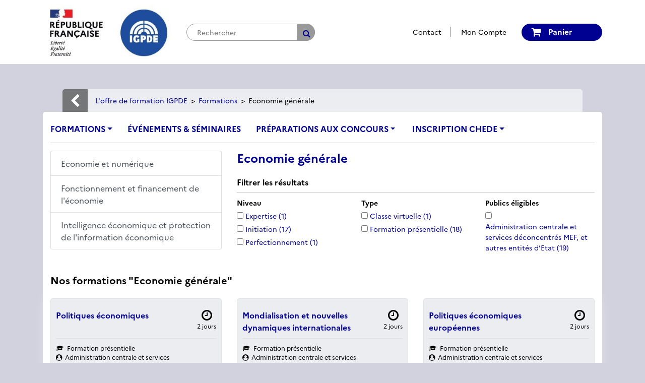

--- FILE ---
content_type: text/html; charset=utf-8
request_url: https://catalogue.igpde.finances.gouv.fr/28-economie-generale
body_size: 10008
content:
<!DOCTYPE HTML>
<!--[if lt IE 7]> <html class="no-js lt-ie9 lt-ie8 lt-ie7" lang="fr-fr"><![endif]-->
<!--[if IE 7]><html class="no-js lt-ie9 lt-ie8 ie7" lang="fr-fr"><![endif]-->
<!--[if IE 8]><html class="no-js lt-ie9 ie8" lang="fr-fr"><![endif]-->
<!--[if gt IE 8]> <html class="no-js ie9" lang="fr-fr"><![endif]-->
<html lang="fr-fr">
	<head>
		<meta charset="utf-8" />
		<title>Economie générale - L&#039;offre de formation IGPDE</title>
						<meta name="robots" content="noindex,nofollow" />
		<meta name="viewport" content="width=device-width, initial-scale=1, shrink-to-fit=no" />
		<meta http-equiv="x-ua-compatible" content="ie=edge" />
		<meta name="apple-mobile-web-app-capable" content="yes" />
		<link rel="icon" type="image/vnd.microsoft.icon" href="/img/favicon.ico?1608212893" />
		<link rel="shortcut icon" type="image/x-icon" href="/img/favicon.ico?1608212893" />

		
									<link rel="stylesheet" href="/themes/igpde/css/autoload/00-bootstrap.min.css" type="text/css" media="all" />
							<link rel="stylesheet" href="/themes/igpde/css/autoload/01-font-awesome.min.css" type="text/css" media="all" />
							<link rel="stylesheet" href="/themes/igpde/css/autoload/02-jquery.fancybox.min.css" type="text/css" media="all" />
							<link rel="stylesheet" href="/themes/igpde/css/autoload/style.css" type="text/css" media="all" />
							<link rel="stylesheet" href="/themes/igpde/css/autoload/stylecustom.css" type="text/css" media="all" />
							<link rel="stylesheet" href="/js/jquery/plugins/fancybox/jquery.fancybox.css" type="text/css" media="all" />
							<link rel="stylesheet" href="/themes/igpde/css/modules/blockbestsellers/blockbestsellers.css" type="text/css" media="all" />
							<link rel="stylesheet" href="/themes/igpde/css/modules/blockcurrencies/blockcurrencies.css" type="text/css" media="all" />
							<link rel="stylesheet" href="/themes/igpde/css/modules/blocklanguages/blocklanguages.css" type="text/css" media="all" />
							<link rel="stylesheet" href="/themes/igpde/css/modules/blockcontact/blockcontact.css" type="text/css" media="all" />
							<link rel="stylesheet" href="/themes/igpde/css/modules/blockmyaccountfooter/blockmyaccount.css" type="text/css" media="all" />
							<link rel="stylesheet" href="/themes/igpde/css/modules/blocknewproducts/blocknewproducts.css" type="text/css" media="all" />
							<link rel="stylesheet" href="/themes/igpde/css/modules/blocknewsletter/blocknewsletter.css" type="text/css" media="all" />
							<link rel="stylesheet" href="/themes/igpde/css/modules/blockspecials/blockspecials.css" type="text/css" media="all" />
							<link rel="stylesheet" href="/themes/igpde/css/modules/blocktags/blocktags.css" type="text/css" media="all" />
							<link rel="stylesheet" href="/themes/igpde/css/modules/blockuserinfo/blockuserinfo.css" type="text/css" media="all" />
							<link rel="stylesheet" href="/themes/igpde/css/modules/blockviewed/blockviewed.css" type="text/css" media="all" />
							<link rel="stylesheet" href="/modules/themeconfigurator/css/hooks.css" type="text/css" media="all" />
							<link rel="stylesheet" href="/js/jquery/plugins/autocomplete/jquery.autocomplete.css" type="text/css" media="all" />
							<link rel="stylesheet" href="/themes/igpde/css/modules/blockcart/blockcart.css" type="text/css" media="all" />
							<link rel="stylesheet" href="/js/jquery/plugins/bxslider/jquery.bxslider.css" type="text/css" media="all" />
							<link rel="stylesheet" href="/themes/igpde/css/modules/homefeatured/homefeatured.css" type="text/css" media="all" />
							<link rel="stylesheet" href="/js/jquery/ui/themes/base/jquery.ui.core.css" type="text/css" media="all" />
							<link rel="stylesheet" href="/js/jquery/ui/themes/base/jquery.ui.slider.css" type="text/css" media="all" />
							<link rel="stylesheet" href="/js/jquery/ui/themes/base/jquery.ui.theme.css" type="text/css" media="all" />
					
		
					<script type="text/javascript">
var CUSTOMIZE_TEXTFIELD = 1;
var FancyboxI18nClose = 'Fermer';
var FancyboxI18nNext = 'Suivant';
var FancyboxI18nPrev = 'Pr&eacute;c&eacute;dent';
var ajax_allowed = true;
var ajaxsearch = true;
var baseDir = 'https://catalogue.igpde.finances.gouv.fr/';
var baseUri = 'https://catalogue.igpde.finances.gouv.fr/';
var blocklayeredSliderName = {"price":"Prix","weight":"Poids"};
var blocksearch_type = 'top';
var comparator_max_item = 3;
var comparedProductsIds = [];
var contentOnly = false;
var currency = {"id":1,"name":"Euro","iso_code":"EUR","iso_code_num":"978","sign":"\u20ac","blank":"1","conversion_rate":"1.000000","deleted":"0","format":"2","decimals":"1","active":"1","prefix":"","suffix":" \u20ac","id_shop_list":null,"force_id":false};
var currencyBlank = 1;
var currencyFormat = 2;
var currencyRate = 1;
var currencySign = '€';
var customizationIdMessage = 'Personnalisation';
var delete_txt = 'Supprimer';
var displayList = false;
var filters = [{"type_lite":"id_feature","type":"id_feature","id_key":1,"values":{"24733":{"nbr":1,"name":"Expertise","url_name":"","meta_title":"","link":"https:\/\/catalogue.igpde.finances.gouv.fr\/28-economie-generale#niveau-expertise","rel":""},"1":{"nbr":17,"name":"Initiation","url_name":null,"meta_title":null,"link":"https:\/\/catalogue.igpde.finances.gouv.fr\/28-economie-generale#niveau-initiation","rel":""},"3":{"nbr":1,"name":"Perfectionnement","url_name":null,"meta_title":null,"link":"https:\/\/catalogue.igpde.finances.gouv.fr\/28-economie-generale#niveau-perfectionnement","rel":""}},"name":"Niveau","url_name":null,"meta_title":null,"filter_show_limit":"0","filter_type":"0"},{"type_lite":"id_feature","type":"id_feature","id_key":2,"values":{"24796":{"nbr":1,"name":"Classe virtuelle","url_name":"","meta_title":"","link":"https:\/\/catalogue.igpde.finances.gouv.fr\/28-economie-generale#type-classe_virtuelle","rel":""},"24708":{"nbr":18,"name":"Formation pr\u00e9sentielle","url_name":"","meta_title":"","link":"https:\/\/catalogue.igpde.finances.gouv.fr\/28-economie-generale#type-formation_presentielle","rel":""}},"name":"Type","url_name":"type","meta_title":"","filter_show_limit":"0","filter_type":"0"},{"type_lite":"id_feature","type":"id_feature","id_key":3,"values":{"762006":{"nbr":19,"name":"Administration centrale et services d\u00e9concentr\u00e9s MEF, et autres entit\u00e9s d\u2019Etat","url_name":"","meta_title":"","link":"https:\/\/catalogue.igpde.finances.gouv.fr\/28-economie-generale#publics_eligibles-administration_centrale_et_services_deconcentres_mef_et_autres_entites_detat","rel":""}},"name":"Publics \u00e9ligibles","url_name":null,"meta_title":null,"filter_show_limit":"0","filter_type":"0"}];
var freeProductTranslation = 'Offert !';
var freeShippingTranslation = 'Livraison gratuite !';
var generated_date = 1768658976;
var hasDeliveryAddress = false;
var highDPI = false;
var id_lang = 1;
var igpde_confirmaccount = {"id_customer":false,"action":false,"confirmaccount_date":false};
var igpdetms = {"id_product":null,"ajaxURL":"https:\/\/catalogue.igpde.finances.gouv.fr\/module\/igpde_tms\/ajax?rockandroll=1"};
var img_dir = 'https://catalogue.igpde.finances.gouv.fr/themes/igpde/img/';
var instantsearch = false;
var isGuest = 0;
var isLogged = 0;
var isMobile = false;
var max_item = 'Vous ne pouvez pas ajouter plus de 3 produit(s) dans le comparateur.';
var min_item = 'Veuillez choisir au moins 1 produit.';
var page_name = 'category';
var param_product_url = '#';
var priceDisplayMethod = 0;
var priceDisplayPrecision = 2;
var quickView = true;
var removingLinkText = 'supprimer cet article du panier';
var roundMode = 2;
var search_url = 'https://catalogue.igpde.finances.gouv.fr/recherche';
var static_token = '9e13c3142a0794da6c6888e3618ea474';
var toBeDetermined = 'À définir';
var token = '5a99e16e047cf401dd5d1bb15d8b5850';
var usingSecureMode = true;
</script>

							<script type="text/javascript" src="/js/jquery/jquery-1.11.0.min.js?v=3"></script>
							<script type="text/javascript" src="/js/jquery/jquery-migrate-1.2.1.min.js?v=3"></script>
							<script type="text/javascript" src="/js/jquery/plugins/jquery.easing.js?v=3"></script>
							<script type="text/javascript" src="/js/tools.js?v=3"></script>
							<script type="text/javascript" src="/themes/igpde/js/global.js?v=3"></script>
							<script type="text/javascript" src="/themes/igpde/js/autoload/01-jquery.total-storage.min.js?v=3"></script>
							<script type="text/javascript" src="/themes/igpde/js/autoload/02-popper-1.12.9.min.js?v=3"></script>
							<script type="text/javascript" src="/themes/igpde/js/autoload/03-bootstrap-4.0.0.js?v=3"></script>
							<script type="text/javascript" src="/themes/igpde/js/autoload/99-global.js?v=3"></script>
							<script type="text/javascript" src="/js/jquery/plugins/fancybox/jquery.fancybox.js?v=3"></script>
							<script type="text/javascript" src="/themes/igpde/js/products-comparison.js?v=3"></script>
							<script type="text/javascript" src="/themes/igpde/js/modules/blocknewsletter/blocknewsletter.js?v=3"></script>
							<script type="text/javascript" src="/js/jquery/plugins/autocomplete/jquery.autocomplete.js?v=3"></script>
							<script type="text/javascript" src="/themes/igpde/js/modules/blocksearch/blocksearch.js?v=3"></script>
							<script type="text/javascript" src="/themes/igpde/js/modules/blockcart/ajax-cart.js?v=3"></script>
							<script type="text/javascript" src="/js/jquery/plugins/jquery.scrollTo.js?v=3"></script>
							<script type="text/javascript" src="/js/jquery/plugins/jquery.serialScroll.js?v=3"></script>
							<script type="text/javascript" src="/js/jquery/plugins/bxslider/jquery.bxslider.js?v=3"></script>
							<script type="text/javascript" src="/themes/igpde/js/modules/blocklayered/blocklayered.js?v=3"></script>
							<script type="text/javascript" src="/js/jquery/ui/jquery.ui.core.min.js?v=3"></script>
							<script type="text/javascript" src="/js/jquery/ui/jquery.ui.widget.min.js?v=3"></script>
							<script type="text/javascript" src="/js/jquery/ui/jquery.ui.mouse.min.js?v=3"></script>
							<script type="text/javascript" src="/js/jquery/ui/jquery.ui.slider.min.js?v=3"></script>
							<script type="text/javascript" src="/modules/igpde_tms/views/js/front.js?v=3"></script>
							<script type="text/javascript" src="/modules/igpde_confirmaccount/views/js/front.js?v=3"></script>
					
		
	</head>
	<body id="category" class="category category-28 category-economie-generale show-left-column hide-right-column lang_fr">
					<header class="container-fluid">
			<div class="row">
				<div class="container">
					<div class="row">
													<div class="order-1 order-sm-1 col-sm-6 col-md-4 order-md-1 col-lg-3 order-lg-1">
													<a href="https://catalogue.igpde.finances.gouv.fr/" title="L&#039;offre de formation IGPDE">
								<img class="img-fluid" src="https://catalogue.igpde.finances.gouv.fr/img/igpde-logo-1608212893.jpg" alt="L&#039;offre de formation IGPDE" />
							</a>
						</div>

																				<div class="order-2 order-sm-2 col-6 col-sm-6 col-md-4 order-md-2 col-lg-3 order-lg-2">
	<div id="search_block_top" class="custom-search">
		<form id="searchbox" method="GET" action="//catalogue.igpde.finances.gouv.fr/recherche">
			<input type="hidden" name="controller" value="search" />
			<input type="hidden" name="orderby" value="position" />
			<input type="hidden" name="orderway" value="desc" />
		
			<input id="search_query_top" name="search_query" placeholder="Rechercher" value="" type="text" class="search_query custom-search-input" />
			<button type="submit" name="submit_search" class="btn custom-search-btn">
				<i class="fa fa-search"></i>
			</button>
		</form>
	</div>
</div>
						
													<div class="order-4 order-sm-3 col-sm-8 col-md-12 order-md-4 col-lg-4 order-lg-3">
													<ul id="menu" class="list-inline text-center float-lg-right">
								<li class="list-inline-item"><a href="https://catalogue.igpde.finances.gouv.fr/nous-contacter">Contact</a></li>
								<li class="list-inline-item"><a href="https://catalogue.igpde.finances.gouv.fr/mon-compte">Mon Compte</a></li>
															</ul>
						</div>

																				<div class="col-6 order-3 order-sm-4 col-sm-4 col-md-4 order-md-3 col-lg-2 order-lg-4 shopping_cart">
	<a id="panier" href="https://catalogue.igpde.finances.gouv.fr/commande" title="Voir mon panier" rel="nofollow">
		<i class="fa fa-lg fa-shopping-cart d-none d-md-inline"></i>
		Panier<span class="ajax_cart_product_txt d-none">(<span class="ajax_cart_quantity d-none">0</span>)</span><span class="ajax_cart_product_txt_s d-none">(<span class="ajax_cart_quantity d-none">0</span>)</span>
	</a>
	<div class="cart_block"></div>
</div>

<div id="layer_cart">
	<div class="row">
		<div class="layer_cart_product col-12 col-md-6">
			<span class="cross" title="Fermer la fenêtre"></span>
			<span class="title">
				<i class="icon-check"></i>Produit ajouté au panier avec succès
			</span>
			<div class="product-image-container layer_cart_img">
			</div>
			<div class="layer_cart_product_info">
				<span id="layer_cart_product_title" class="product-name"></span>
				<span id="layer_cart_product_attributes"></span>
				<div>
					<strong class="dark">Quantité</strong>
					<span id="layer_cart_product_quantity"></span>
				</div>
				<div>
					<strong class="dark">Total</strong>
					<span id="layer_cart_product_price"></span>
				</div>
			</div>
		</div>
		<div class="col-12 col-md-6">
			<div class="layer_cart_cart">
				<span class="title">
					<!-- Plural Case [both cases are needed because page may be updated in Javascript] -->
					<span class="ajax_cart_product_txt_s  d-none">
						Il y a <span class="ajax_cart_quantity">0</span> produits dans votre panier.
					</span>
					<!-- Singular Case [both cases are needed because page may be updated in Javascript] -->
					<span class="ajax_cart_product_txt ">
						Il y a 1 produit dans votre panier.
					</span>
				</span>
				<div class="layer_cart_row">
					<strong class="dark">
						Total produits
											</strong>
					<span class="ajax_block_products_total">
											</span>
				</div>

			
								<div class="layer_cart_row">
					<strong class="dark">
						Total
											</strong>
					<span class="ajax_block_cart_total">
											</span>
				</div>
				<div class="button-container">
					<span class="continue btn btn-secondary button exclusive-medium" title="Continuer mes achats">
						<span>
							<i class="icon-chevron-left left"></i>Continuer mes achats
						</span>
					</span>
					<a class="btn btn-primary button button-medium"	href="https://catalogue.igpde.finances.gouv.fr/commande" title="Commander" rel="nofollow">
						<span>
							Commander<i class="icon-chevron-right right"></i>
						</span>
					</a>
				</div>

			</div>

		</div>
	</div>
	<div class="crossseling"></div>
</div> <!-- #layer_cart -->
<div class="layer_cart_overlay"></div>


<!-- /MODULE Block cart -->

						
											</div>
				</div>
			</div>
		</header>

		<section class="container">

			
			<div class="row d-none d-sm-block">
	<div class="col">
		<div id="filariane">
			<div id="filarianeretour">
				<a href="javascript:void(0)" onclick="window.history.back();"><i class="fa fa-2x fa-chevron-left" aria-hidden="true"></i></a>
			</div>

						<div class="breadcrumb clearfix" itemscope itemtype="http://schema.org/BreadcrumbList">
				<span class="navigation_page" itemprop="itemListElement" itemscope itemtype="http://schema.org/ListItem"><a itemprop="item" href="https://catalogue.igpde.finances.gouv.fr/" title="retour &agrave; Accueil"><span itemprop="name">L&#039;offre de formation IGPDE</span></a></span><span class="navigation-pipe">></span><span class="navigation_page" itemprop="itemListElement" itemscope itemtype="http://schema.org/ListItem"><a itemprop="item" href="https://catalogue.igpde.finances.gouv.fr/12-formations" title="Formations" ><span itemprop="name">Formations</span></a></span><span class="navigation-pipe">></span>Economie g&eacute;n&eacute;rale			</div>
		</div>
	</div>
</div>


			<div class="row">
				<div class="col">
					<div id="maincontent">

						
																				<div id="container-menu" class="container-fluid">
		<div class="row">
			<div class="col">
				<ul id="mainmenu" class="list-inline d-none d-sm-block">
					<li class="list-inline-item "><a class="dropdown-toggle" href="javascript:void(0)" role="button" data-toggle="dropdown" aria-haspopup="true" aria-expanded="false" title="Formations">Formations</a><div class="dropdown-menu"><a class="dropdown-item" href="https://catalogue.igpde.finances.gouv.fr/111-action-publique-environnement-administratif" title="Action publique - Environnement administratif">Action publique - Environnement administratif</a><div class="dropdown-menu"><a class="dropdown-item" href="https://catalogue.igpde.finances.gouv.fr/112-action-publique" title="Action publique">Action publique</a><a class="dropdown-item" href="https://catalogue.igpde.finances.gouv.fr/113-environnement-administratif" title="Environnement administratif">Environnement administratif</a></div><a class="dropdown-item" href="https://catalogue.igpde.finances.gouv.fr/40-autres" title="Autres">Autres</a><a class="dropdown-item" href="https://catalogue.igpde.finances.gouv.fr/201-big-data-ia-devops" title="Big data, IA, DevOps">Big data, IA, DevOps</a><div class="dropdown-menu"><a class="dropdown-item" href="https://catalogue.igpde.finances.gouv.fr/204-big-data" title="Big Data">Big Data</a><a class="dropdown-item" href="https://catalogue.igpde.finances.gouv.fr/205-devops" title="DevOps">DevOps</a><a class="dropdown-item" href="https://catalogue.igpde.finances.gouv.fr/203-intelligence-artificielle" title="Intelligence Artificielle">Intelligence Artificielle</a><a class="dropdown-item" href="https://catalogue.igpde.finances.gouv.fr/202-langages-de-programmation" title="Langages de programmation">Langages de programmation</a></div><a class="dropdown-item" href="https://catalogue.igpde.finances.gouv.fr/23-bureautique" title="Bureautique">Bureautique</a><div class="dropdown-menu"><a class="dropdown-item" href="https://catalogue.igpde.finances.gouv.fr/51-messagerie" title="Messagerie">Messagerie</a><a class="dropdown-item" href="https://catalogue.igpde.finances.gouv.fr/140-outils-metiers" title="Outils métiers">Outils métiers</a><a class="dropdown-item" href="https://catalogue.igpde.finances.gouv.fr/50-presentation-assistee-par-ordinateur-preao" title="Présentation Assistée par Ordinateur (PréAO)">Présentation Assistée par Ordinateur (PréAO)</a><a class="dropdown-item" href="https://catalogue.igpde.finances.gouv.fr/49-tableur" title="Tableur">Tableur</a><a class="dropdown-item" href="https://catalogue.igpde.finances.gouv.fr/48-traitement-de-texte" title="Traitement de texte">Traitement de texte</a></div><a class="dropdown-item" href="https://catalogue.igpde.finances.gouv.fr/25-commande-publique-et-achats-publics" title="Commande publique et achats publics">Commande publique et achats publics</a><div class="dropdown-menu"><a class="dropdown-item" href="https://catalogue.igpde.finances.gouv.fr/53-achat-public" title="Achat public">Achat public</a><a class="dropdown-item" href="https://catalogue.igpde.finances.gouv.fr/52-commande-publique" title="Commande publique">Commande publique</a><a class="dropdown-item" href="https://catalogue.igpde.finances.gouv.fr/54-seminaires" title="Séminaires">Séminaires</a></div><a class="dropdown-item" href="https://catalogue.igpde.finances.gouv.fr/121-communication" title="Communication">Communication</a><div class="dropdown-menu"><a class="dropdown-item" href="https://catalogue.igpde.finances.gouv.fr/122-communication-digitale" title="Communication digitale">Communication digitale</a><a class="dropdown-item" href="https://catalogue.igpde.finances.gouv.fr/179-communication-ecrite" title="Communication écrite">Communication écrite</a><a class="dropdown-item" href="https://catalogue.igpde.finances.gouv.fr/123-communication-manageriale" title="Communication managériale">Communication managériale</a><a class="dropdown-item" href="https://catalogue.igpde.finances.gouv.fr/178-communication-orale" title="Communication orale">Communication orale</a></div><a class="dropdown-item" href="https://catalogue.igpde.finances.gouv.fr/225-comptabilite-gestion-et-analyse-financiere-des-entreprises" title="Comptabilité, gestion et analyse financière des entreprises">Comptabilité, gestion et analyse financière des entreprises</a><div class="dropdown-menu"><a class="dropdown-item" href="https://catalogue.igpde.finances.gouv.fr/227-parcours-analyse-financiere-des-entreprises" title="Parcours analyse financière des entreprises">Parcours analyse financière des entreprises</a><a class="dropdown-item" href="https://catalogue.igpde.finances.gouv.fr/226-parcours-comptabilite" title="Parcours comptabilité">Parcours comptabilité</a></div><a class="dropdown-item" href="https://catalogue.igpde.finances.gouv.fr/224-connaitre-et-accompagner-les-entreprises" title="Connaître et accompagner les entreprises">Connaître et accompagner les entreprises</a><a class="dropdown-item" href="https://catalogue.igpde.finances.gouv.fr/247-developpement-durable" title="Développement Durable">Développement Durable</a><a class="dropdown-item" href="https://catalogue.igpde.finances.gouv.fr/125-droit" title="Droit">Droit</a><div class="dropdown-menu"><a class="dropdown-item" href="https://catalogue.igpde.finances.gouv.fr/181-droit-prive-et-penal" title="Droit privé et pénal">Droit privé et pénal</a><a class="dropdown-item" href="https://catalogue.igpde.finances.gouv.fr/180-droit-public" title="Droit public">Droit public</a></div><a class="dropdown-item" href="https://catalogue.igpde.finances.gouv.fr/28-economie-generale" title="Economie générale">Economie générale</a><div class="dropdown-menu"><a class="dropdown-item" href="https://catalogue.igpde.finances.gouv.fr/248-economie-et-numerique" title="Economie et numérique">Economie et numérique</a><a class="dropdown-item" href="https://catalogue.igpde.finances.gouv.fr/106-fonctionnement-et-financement-de-l-economie" title="Fonctionnement et financement de l'économie">Fonctionnement et financement de l'économie</a><a class="dropdown-item" href="https://catalogue.igpde.finances.gouv.fr/60-intelligence-economique-et-protection-de-l-information-economique" title="Intelligence économique et protection de l'information économique">Intelligence économique et protection de l'information économique</a></div><a class="dropdown-item" href="https://catalogue.igpde.finances.gouv.fr/246-efficacite-professionnelle-intelligence-relationnelle-et-developpement-du-potentiel-creatif" title="Efficacité professionnelle - Intelligence relationnelle et développement du potentiel créatif">Efficacité professionnelle - Intelligence relationnelle et développement du potentiel créatif</a><a class="dropdown-item" href="https://catalogue.igpde.finances.gouv.fr/31-europe-international" title="Europe - International">Europe - International</a><div class="dropdown-menu"><a class="dropdown-item" href="https://catalogue.igpde.finances.gouv.fr/66-europe-les-fondamentaux" title="Europe, les fondamentaux">Europe, les fondamentaux</a><a class="dropdown-item" href="https://catalogue.igpde.finances.gouv.fr/67-europe-les-formations-metiers" title="Europe, les formations métiers">Europe, les formations métiers</a></div><a class="dropdown-item" href="https://catalogue.igpde.finances.gouv.fr/32-gestion-publique" title="Gestion publique">Gestion publique</a><div class="dropdown-menu"><a class="dropdown-item" href="https://catalogue.igpde.finances.gouv.fr/220-analyse-financiere-et-gouvernance-des-entites-publiques" title="Analyse financière et gouvernance des entités publiques">Analyse financière et gouvernance des entités publiques</a><a class="dropdown-item" href="https://catalogue.igpde.finances.gouv.fr/72-controle-audit-et-conseil" title="Contrôle, audit et conseil">Contrôle, audit et conseil</a><a class="dropdown-item" href="https://catalogue.igpde.finances.gouv.fr/108-controle-de-gestion-performance-et-aide-au-pilotage" title="Contrôle de gestion : performance et aide au pilotage">Contrôle de gestion : performance et aide au pilotage</a><a class="dropdown-item" href="https://catalogue.igpde.finances.gouv.fr/219-controle-et-qualite-budgetaires-et-comptables-de-l-etat" title="Contrôle et qualité budgétaires et comptables de l'Etat">Contrôle et qualité budgétaires et comptables de l'Etat</a><a class="dropdown-item" href="https://catalogue.igpde.finances.gouv.fr/221-controle-interne-budgetaire-et-comptable-des-entites-publiques" title="Contrôle interne budgétaire et comptable des entités publiques">Contrôle interne budgétaire et comptable des entités publiques</a><a class="dropdown-item" href="https://catalogue.igpde.finances.gouv.fr/222-gestion-budgetaire-et-comptable-des-organismes-publics" title="Gestion budgétaire et comptable des organismes publics">Gestion budgétaire et comptable des organismes publics</a><a class="dropdown-item" href="https://catalogue.igpde.finances.gouv.fr/218-planification-et-execution-budgetaires-de-l-etat" title="Planification et éxécution budgétaires de l'Etat">Planification et éxécution budgétaires de l'Etat</a><a class="dropdown-item" href="https://catalogue.igpde.finances.gouv.fr/217-principes-generaux-de-la-gestion-budgetaire-et-comptable-de-l-etat" title="Principes généraux de la gestion budgétaire et comptable de l'Etat">Principes généraux de la gestion budgétaire et comptable de l'Etat</a><a class="dropdown-item" href="https://catalogue.igpde.finances.gouv.fr/223-tutelle-des-organismes-de-l-etat" title="Tutelle des organismes de l'Etat">Tutelle des organismes de l'Etat</a></div><a class="dropdown-item" href="https://catalogue.igpde.finances.gouv.fr/33-gestion-et-recherche-documentaire" title="Gestion et recherche documentaire">Gestion et recherche documentaire</a><a class="dropdown-item" href="https://catalogue.igpde.finances.gouv.fr/34-immobilier" title="Immobilier">Immobilier</a><div class="dropdown-menu"><a class="dropdown-item" href="https://catalogue.igpde.finances.gouv.fr/231-efficacite-energetique-des-batiments-publics-et-enjeux-environnementaux-et-sociaux" title="Efficacité énergétique des bâtiments publics et enjeux environnementaux et sociaux">Efficacité énergétique des bâtiments publics et enjeux environnementaux et sociaux</a><a class="dropdown-item" href="https://catalogue.igpde.finances.gouv.fr/230-la-gestion-de-site" title="La gestion de site">La gestion de site</a><a class="dropdown-item" href="https://catalogue.igpde.finances.gouv.fr/228-la-gestion-strategique-d-actifs" title="La gestion stratégique d'actifs">La gestion stratégique d'actifs</a><a class="dropdown-item" href="https://catalogue.igpde.finances.gouv.fr/229-le-montage-et-le-pilotage-des-operations-immobilieres" title="Le montage et le pilotage des opérations immobilières">Le montage et le pilotage des opérations immobilières</a></div><a class="dropdown-item" href="https://catalogue.igpde.finances.gouv.fr/35-informatique" title="Informatique">Informatique</a><div class="dropdown-menu"><a class="dropdown-item" href="https://catalogue.igpde.finances.gouv.fr/74-bases-de-donnees" title="Bases de données">Bases de données</a><a class="dropdown-item" href="https://catalogue.igpde.finances.gouv.fr/75-environnement-informatique-et-securite" title="Environnement informatique et sécurité">Environnement informatique et sécurité</a><a class="dropdown-item" href="https://catalogue.igpde.finances.gouv.fr/109-gestion-de-projet-si" title="Gestion de projet SI">Gestion de projet SI</a><a class="dropdown-item" href="https://catalogue.igpde.finances.gouv.fr/76-langages-et-developpement" title="Langages et développement">Langages et développement</a><a class="dropdown-item" href="https://catalogue.igpde.finances.gouv.fr/235-modelisation-de-projets-si" title="Modélisation de projets SI">Modélisation de projets SI</a><a class="dropdown-item" href="https://catalogue.igpde.finances.gouv.fr/234-outils-de-gestion-de-projets-si" title="Outils de gestion de projets SI">Outils de gestion de projets SI</a><a class="dropdown-item" href="https://catalogue.igpde.finances.gouv.fr/78-reseaux" title="Réseaux">Réseaux</a><a class="dropdown-item" href="https://catalogue.igpde.finances.gouv.fr/232-systemes-d-exploitation-poste-de-travail" title="Systèmes d'exploitation - Poste de travail">Systèmes d'exploitation - Poste de travail</a><a class="dropdown-item" href="https://catalogue.igpde.finances.gouv.fr/233-systemes-d-exploitation-serveurs" title="Systèmes d'exploitation - Serveurs">Systèmes d'exploitation - Serveurs</a></div><a class="dropdown-item" href="https://catalogue.igpde.finances.gouv.fr/36-langues" title="Langues">Langues</a><div class="dropdown-menu"><a class="dropdown-item" href="https://catalogue.igpde.finances.gouv.fr/80-allemand" title="Allemand">Allemand</a><a class="dropdown-item" href="https://catalogue.igpde.finances.gouv.fr/81-anglais" title="Anglais">Anglais</a><a class="dropdown-item" href="https://catalogue.igpde.finances.gouv.fr/84-espagnol" title="Espagnol">Espagnol</a><a class="dropdown-item" href="https://catalogue.igpde.finances.gouv.fr/85-italien" title="Italien">Italien</a></div><a class="dropdown-item" href="https://catalogue.igpde.finances.gouv.fr/37-management" title="Management">Management</a><div class="dropdown-menu"><a class="dropdown-item" href="https://catalogue.igpde.finances.gouv.fr/88-manager-les-collaborateurs" title="Manager les collaborateurs">Manager les collaborateurs</a><a class="dropdown-item" href="https://catalogue.igpde.finances.gouv.fr/89-manager-les-organisations" title="Manager les organisations">Manager les organisations</a><a class="dropdown-item" href="https://catalogue.igpde.finances.gouv.fr/87-professionnaliser-ses-competences-manageriales" title="Professionnaliser ses compétences managériales">Professionnaliser ses compétences managériales</a></div><a class="dropdown-item" href="https://catalogue.igpde.finances.gouv.fr/124-mediation" title="Médiation">Médiation</a><div class="dropdown-menu"><a class="dropdown-item" href="https://catalogue.igpde.finances.gouv.fr/249-differents-domaines-de-mediation" title="Différents domaines de médiation">Différents domaines de médiation</a></div><a class="dropdown-item" href="https://catalogue.igpde.finances.gouv.fr/114-numerique-innovation-creativite" title="Numérique, innovation, créativité">Numérique, innovation, créativité</a><div class="dropdown-menu"><a class="dropdown-item" href="https://catalogue.igpde.finances.gouv.fr/216-acculturation-au-numerique" title="Acculturation au numérique">Acculturation au numérique</a><a class="dropdown-item" href="https://catalogue.igpde.finances.gouv.fr/118-creativite" title="Créativité">Créativité</a><a class="dropdown-item" href="https://catalogue.igpde.finances.gouv.fr/120-multimedia" title="Multimédia">Multimédia</a><a class="dropdown-item" href="https://catalogue.igpde.finances.gouv.fr/119-web" title="Web">Web</a></div><a class="dropdown-item" href="https://catalogue.igpde.finances.gouv.fr/39-ressources-humaines" title="Ressources humaines">Ressources humaines</a><div class="dropdown-menu"><a class="dropdown-item" href="https://catalogue.igpde.finances.gouv.fr/93-diversite-laicite-et-egalite-professionnelle" title="Diversité, laïcité et égalité professionnelle">Diversité, laïcité et égalité professionnelle</a><a class="dropdown-item" href="https://catalogue.igpde.finances.gouv.fr/94-grh" title="GRH">GRH</a><a class="dropdown-item" href="https://catalogue.igpde.finances.gouv.fr/95-metiers-de-la-formation" title="Métiers de la formation">Métiers de la formation</a><a class="dropdown-item" href="https://catalogue.igpde.finances.gouv.fr/96-mobilite-et-transitions-professionnelles" title="Mobilité et transitions professionnelles">Mobilité et transitions professionnelles</a><a class="dropdown-item" href="https://catalogue.igpde.finances.gouv.fr/97-mobilite-et-transitions-professionnelles-modules-rh" title="Mobilité et transitions professionnelles - modules RH">Mobilité et transitions professionnelles - modules RH</a><a class="dropdown-item" href="https://catalogue.igpde.finances.gouv.fr/110-qualite-de-vie-sante-au-travail-et-securite-au-travail" title="Qualité de vie, santé au travail et sécurité au travail">Qualité de vie, santé au travail et sécurité au travail</a></div></div></li><li class="list-inline-item "><a href="https://catalogue.igpde.finances.gouv.fr/14-evenements-seminaires" title="Événements & séminaires">Événements & séminaires</a></li><li class="list-inline-item "><a class="dropdown-toggle" href="javascript:void(0)" role="button" data-toggle="dropdown" aria-haspopup="true" aria-expanded="false" title="Préparations aux concours">Préparations aux concours</a><div class="dropdown-menu"><a class="dropdown-item" href="https://catalogue.igpde.finances.gouv.fr/206-preparations-aux-concours-et-examens-professionnels-agents-mef" title="Préparations aux concours et examens professionnels (agents MEF)">Préparations aux concours et examens professionnels (agents MEF)</a><div class="dropdown-menu"><a class="dropdown-item" href="https://catalogue.igpde.finances.gouv.fr/207-preparations-de-categorie-a" title="Préparations de catégorie A">Préparations de catégorie A</a><a class="dropdown-item" href="https://catalogue.igpde.finances.gouv.fr/208-preparations-de-categorie-b" title="Préparations de catégorie B">Préparations de catégorie B</a><a class="dropdown-item" href="https://catalogue.igpde.finances.gouv.fr/209-preparations-de-categorie-c" title="Préparations de catégorie C">Préparations de catégorie C</a></div><a class="dropdown-item" href="https://catalogue.igpde.finances.gouv.fr/215-preparations-aux-concours-interministeriels" title="Préparations aux concours interministériels">Préparations aux concours interministériels</a><a class="dropdown-item" href="https://catalogue.igpde.finances.gouv.fr/210-qualifications-informatiques-agents-mef" title="Qualifications informatiques (agents MEF)">Qualifications informatiques (agents MEF)</a><div class="dropdown-menu"><a class="dropdown-item" href="https://catalogue.igpde.finances.gouv.fr/211-preparations-de-categorie-a-qualifications-informatiques" title="Préparations de catégorie A - Qualifications informatiques">Préparations de catégorie A - Qualifications informatiques</a><a class="dropdown-item" href="https://catalogue.igpde.finances.gouv.fr/212-preparations-de-categorie-b-qualifications-informatiques" title="Préparations de catégorie B - Qualifications informatiques">Préparations de catégorie B - Qualifications informatiques</a><a class="dropdown-item" href="https://catalogue.igpde.finances.gouv.fr/213-preparations-de-categorie-c-qualifications-informatiques" title="Préparations de catégorie C - Qualifications informatiques">Préparations de catégorie C - Qualifications informatiques</a></div></div></li>

                    <li class="list-inline-item">
                        <a class="dropdown-toggle" href="javascript:void(0)" role="button" data-toggle="dropdown" aria-haspopup="true" aria-expanded="false" title="Formulaires spécifiques">Inscription CHEDE</a>
                        <div class="dropdown-menu">
                            <a class="dropdown-item" href="/1672-inscription-au-chede-2024.html" title="Inscription au CHEDE">Inscription au CHEDE</a>
                        </div>
                    </li>
				</ul>

				<div id="mainmenumobile" class="dropdown d-block d-sm-none">
					<button class="dropdown-toggle" type="button" id="dropdownMenuButton" data-toggle="dropdown" aria-haspopup="true" aria-expanded="false">Catégories</button>
					<div class="dropdown-menu" aria-labelledby="dropdownMenuButton">
						<a class="dropdown-item" href="https://catalogue.igpde.finances.gouv.fr/12-formations" title="Formations">Formations</a><a class="dropdown-item" href="https://catalogue.igpde.finances.gouv.fr/14-evenements-seminaires" title="Événements & séminaires">Événements & séminaires</a><a class="dropdown-item" href="https://catalogue.igpde.finances.gouv.fr/13-preparations-aux-concours" title="Préparations aux concours">Préparations aux concours</a>

                        <a id="dropdown-menu-mobile-formulaires-specifiques" class="dropdown-item" href="javascript:void(0)" data-toggle="dropdown" title="Formulaires spécifiques">Inscription CHEDE</a>
                        <div class="dropdown-menu" aria-labelledby="dropdown-menu-mobile-formulaires-specifiques">
                            <a class="dropdown-item" href="/1672-inscription-au-chede-2024.html" title="Inscription au CHEDE">Inscription au CHEDE</a>
                        </div>
					</div>
				</div>
			</div>
		</div>
	</div>

						
						<div id="category-container">

	

			<div id="intro-categorie" class="container">
			<div class="row">
				<div class="col-md-4">
											<div class="list-group">
															<a href="https://catalogue.igpde.finances.gouv.fr/248-economie-et-numerique" class="list-group-item list-group-item-action">Economie et numérique</a>
															<a href="https://catalogue.igpde.finances.gouv.fr/106-fonctionnement-et-financement-de-l-economie" class="list-group-item list-group-item-action">Fonctionnement et financement de l&#039;économie</a>
															<a href="https://catalogue.igpde.finances.gouv.fr/60-intelligence-economique-et-protection-de-l-information-economique" class="list-group-item list-group-item-action">Intelligence économique et protection de l&#039;information économique</a>
													</div>
					
									</div>
				<div class="col-md-8">
					<h1>Economie générale</h1>
					

																
<div id="layered_block_left" class="block">
	<h2>Filtrer les résultats</h2>
	<div class="block_content">
		<form action="#" id="layered_form">
			<div>
				
																																																																			
								

				<div class="row">
																										<div class="layered_filter col">
							
							<ul id="ul_layered_id_feature_1" class="list-unstyled filtres layered_filter_ul">
								<li><strong>Niveau</strong></li>
																																																	<li class="nomargin hiddable">
																									<input type="checkbox" class="checkbox" name="layered_id_feature_24733" id="layered_id_feature_24733" value="24733_1" />
																								<label for="layered_id_feature_24733" class="form-check-label ">
																										<a href="https://catalogue.igpde.finances.gouv.fr/28-economie-generale#niveau-expertise">Expertise<span> (1)</span></a>
																									</label>
											</li>
																																											<li class="nomargin hiddable">
																									<input type="checkbox" class="checkbox" name="layered_id_feature_1" id="layered_id_feature_1" value="1_1" />
																								<label for="layered_id_feature_1" class="form-check-label ">
																										<a href="https://catalogue.igpde.finances.gouv.fr/28-economie-generale#niveau-initiation">Initiation<span> (17)</span></a>
																									</label>
											</li>
																																											<li class="nomargin hiddable">
																									<input type="checkbox" class="checkbox" name="layered_id_feature_3" id="layered_id_feature_3" value="3_1" />
																								<label for="layered_id_feature_3" class="form-check-label ">
																										<a href="https://catalogue.igpde.finances.gouv.fr/28-economie-generale#niveau-perfectionnement">Perfectionnement<span> (1)</span></a>
																									</label>
											</li>
																																																					</ul>
						</div>
																																<div class="layered_filter col">
							
							<ul id="ul_layered_id_feature_2" class="list-unstyled filtres layered_filter_ul">
								<li><strong>Type</strong></li>
																																																	<li class="nomargin hiddable">
																									<input type="checkbox" class="checkbox" name="layered_id_feature_24796" id="layered_id_feature_24796" value="24796_2" />
																								<label for="layered_id_feature_24796" class="form-check-label ">
																										<a href="https://catalogue.igpde.finances.gouv.fr/28-economie-generale#type-classe_virtuelle">Classe virtuelle<span> (1)</span></a>
																									</label>
											</li>
																																											<li class="nomargin hiddable">
																									<input type="checkbox" class="checkbox" name="layered_id_feature_24708" id="layered_id_feature_24708" value="24708_2" />
																								<label for="layered_id_feature_24708" class="form-check-label ">
																										<a href="https://catalogue.igpde.finances.gouv.fr/28-economie-generale#type-formation_presentielle">Formation présentielle<span> (18)</span></a>
																									</label>
											</li>
																																																					</ul>
						</div>
																																<div class="layered_filter col">
							
							<ul id="ul_layered_id_feature_3" class="list-unstyled filtres layered_filter_ul">
								<li><strong>Publics éligibles</strong></li>
																																																	<li class="nomargin hiddable">
																									<input type="checkbox" class="checkbox" name="layered_id_feature_762006" id="layered_id_feature_762006" value="762006_3" />
																								<label for="layered_id_feature_762006" class="form-check-label ">
																										<a href="https://catalogue.igpde.finances.gouv.fr/28-economie-generale#publics_eligibles-administration_centrale_et_services_deconcentres_mef_et_autres_entites_detat">Administration centrale et services déconcentrés MEF, et autres entités d’Etat<span> (19)</span></a>
																									</label>
											</li>
																																																					</ul>
						</div>
															</div>
			</div>
			<input type="hidden" name="id_category_layered" value="28" />
																										</form>
	</div>
	<div id="layered_ajax_loader" style="display: none;">
		<p>
			<img src="https://catalogue.igpde.finances.gouv.fr/img/loader.gif" alt="" />
			<br />Chargement...
		</p>
	</div>
</div>

									</div>
			</div>
		</div>

		<div class="container">
			<div class="row">
				<div class="col">
					<h2>Nos formations "Economie générale"</h2>
				</div>
			</div>
			<div class="row">
											<div  id="product_list" class="product_list container ">
		<div class="row">
							
																																																											

				<div class="ajax_block_product col-md-6 col-lg-4" itemscope itemtype="https://schema.org/Product" data-typologie="formation-mef">
					<div class="product-resume">
						<div class="product-resume-infos">
							<p class="nom-produit">
								<a href="https://catalogue.igpde.finances.gouv.fr/698-politiques-economiques.html" itemprop="url">
																			<span class="produit-duree"><i class="fa fa-2x fa-clock-o"></i><br>2 jours</span>
																		<span itemprop="name">Politiques économiques</span>
								</a>
							</p>
						</div>

						
													<ul class="list-inline resume-produit">
																																												<li class="list-inline-item">
																							<i class="fa fa-graduation-cap" aria-hidden="true"></i>&nbsp;
																						Formation présentielle
										</li>
																																				<li class="list-inline-item">
																							<i class="fa fa-user-circle" aria-hidden="true"></i>&nbsp;
																						Administration centrale et services déconcentrés MEF, et autres entités d’Etat
										</li>
																																				<li class="list-inline-item">
																							<i class="fa fa-star" aria-hidden="true"></i>&nbsp;
																						Initiation
										</li>
																								</ul>
						
						<p class="product-resume-smalldesc" itemprop="description">Cette formation doit permettre aux stagiaires d'appréhender l'environnement conjoncturel et d'identifier les mécanismes liés aux principales politiques économiques menées par l'État.</p>

                        
						<p class="product-resume-actions text-center">
							<span class="text-center add-to-cart"><a href="https://catalogue.igpde.finances.gouv.fr/698-politiques-economiques.html">En savoir plus</a></span>
						</p>
					</div>
				</div>
							
																																																											

				<div class="ajax_block_product col-md-6 col-lg-4" itemscope itemtype="https://schema.org/Product" data-typologie="formation-mef">
					<div class="product-resume">
						<div class="product-resume-infos">
							<p class="nom-produit">
								<a href="https://catalogue.igpde.finances.gouv.fr/699-mondialisationet-nouvelles-dynamiques-internationales.html" itemprop="url">
																			<span class="produit-duree"><i class="fa fa-2x fa-clock-o"></i><br>2 jours</span>
																		<span itemprop="name">Mondialisation et nouvelles dynamiques internationales</span>
								</a>
							</p>
						</div>

						
													<ul class="list-inline resume-produit">
																																												<li class="list-inline-item">
																							<i class="fa fa-graduation-cap" aria-hidden="true"></i>&nbsp;
																						Formation présentielle
										</li>
																																				<li class="list-inline-item">
																							<i class="fa fa-user-circle" aria-hidden="true"></i>&nbsp;
																						Administration centrale et services déconcentrés MEF, et autres entités d’Etat
										</li>
																																				<li class="list-inline-item">
																							<i class="fa fa-star" aria-hidden="true"></i>&nbsp;
																						Initiation
										</li>
																								</ul>
						
						<p class="product-resume-smalldesc" itemprop="description">Cette formation doit permettre aux stagiaires d'identifier les dynamiques relatives aux échanges économiques internationaux.</p>

                        
						<p class="product-resume-actions text-center">
							<span class="text-center add-to-cart"><a href="https://catalogue.igpde.finances.gouv.fr/699-mondialisationet-nouvelles-dynamiques-internationales.html">En savoir plus</a></span>
						</p>
					</div>
				</div>
							
																																																											

				<div class="ajax_block_product col-md-6 col-lg-4" itemscope itemtype="https://schema.org/Product" data-typologie="formation-mef">
					<div class="product-resume">
						<div class="product-resume-infos">
							<p class="nom-produit">
								<a href="https://catalogue.igpde.finances.gouv.fr/714-politiques-economiques-europeennes.html" itemprop="url">
																			<span class="produit-duree"><i class="fa fa-2x fa-clock-o"></i><br>2 jours</span>
																		<span itemprop="name">Politiques économiques européennes</span>
								</a>
							</p>
						</div>

						
													<ul class="list-inline resume-produit">
																																												<li class="list-inline-item">
																							<i class="fa fa-graduation-cap" aria-hidden="true"></i>&nbsp;
																						Formation présentielle
										</li>
																																				<li class="list-inline-item">
																							<i class="fa fa-user-circle" aria-hidden="true"></i>&nbsp;
																						Administration centrale et services déconcentrés MEF, et autres entités d’Etat
										</li>
																																				<li class="list-inline-item">
																							<i class="fa fa-star" aria-hidden="true"></i>&nbsp;
																						Initiation
										</li>
																								</ul>
						
						<p class="product-resume-smalldesc" itemprop="description">Cette formation doit permettre aux stagiaires d'analyser le fonctionnement de l'Union Européenne dans l'élaboration des politiques économiques.</p>

                        
						<p class="product-resume-actions text-center">
							<span class="text-center add-to-cart"><a href="https://catalogue.igpde.finances.gouv.fr/714-politiques-economiques-europeennes.html">En savoir plus</a></span>
						</p>
					</div>
				</div>
							
																																																											

				<div class="ajax_block_product col-md-6 col-lg-4" itemscope itemtype="https://schema.org/Product" data-typologie="formation-mef">
					<div class="product-resume">
						<div class="product-resume-infos">
							<p class="nom-produit">
								<a href="https://catalogue.igpde.finances.gouv.fr/652-veille-strategique-concept-et-pratique-de-la-veille.html" itemprop="url">
																			<span class="produit-duree"><i class="fa fa-2x fa-clock-o"></i><br>2 jours</span>
																		<span itemprop="name">Veille stratégique, concept et pratique de la veille</span>
								</a>
							</p>
						</div>

						
													<ul class="list-inline resume-produit">
																																												<li class="list-inline-item">
																							<i class="fa fa-graduation-cap" aria-hidden="true"></i>&nbsp;
																						Formation présentielle
										</li>
																																				<li class="list-inline-item">
																							<i class="fa fa-user-circle" aria-hidden="true"></i>&nbsp;
																						Administration centrale et services déconcentrés MEF, et autres entités d’Etat
										</li>
																																				<li class="list-inline-item">
																							<i class="fa fa-star" aria-hidden="true"></i>&nbsp;
																						Initiation
										</li>
																								</ul>
						
						<p class="product-resume-smalldesc" itemprop="description">Cette formation permettra aux participants de créer un plan de veille numérique, en identifiant les acteurs à surveiller et les informations à collecter.</p>

                        
						<p class="product-resume-actions text-center">
							<span class="text-center add-to-cart"><a href="https://catalogue.igpde.finances.gouv.fr/652-veille-strategique-concept-et-pratique-de-la-veille.html">En savoir plus</a></span>
						</p>
					</div>
				</div>
							
																																																											

				<div class="ajax_block_product col-md-6 col-lg-4" itemscope itemtype="https://schema.org/Product" data-typologie="formation-mef">
					<div class="product-resume">
						<div class="product-resume-infos">
							<p class="nom-produit">
								<a href="https://catalogue.igpde.finances.gouv.fr/632-principaux-concepts-economiques.html" itemprop="url">
																			<span class="produit-duree"><i class="fa fa-2x fa-clock-o"></i><br>2 jours</span>
																		<span itemprop="name">Principaux concepts économiques</span>
								</a>
							</p>
						</div>

						
													<ul class="list-inline resume-produit">
																																												<li class="list-inline-item">
																							<i class="fa fa-graduation-cap" aria-hidden="true"></i>&nbsp;
																						Formation présentielle
										</li>
																																				<li class="list-inline-item">
																							<i class="fa fa-user-circle" aria-hidden="true"></i>&nbsp;
																						Administration centrale et services déconcentrés MEF, et autres entités d’Etat
										</li>
																																				<li class="list-inline-item">
																							<i class="fa fa-star" aria-hidden="true"></i>&nbsp;
																						Initiation
										</li>
																								</ul>
						
						<p class="product-resume-smalldesc" itemprop="description">Cette formation doit permettre aux stagiaires d'identifier les principaux concepts économiques.</p>

                        
						<p class="product-resume-actions text-center">
							<span class="text-center add-to-cart"><a href="https://catalogue.igpde.finances.gouv.fr/632-principaux-concepts-economiques.html">En savoir plus</a></span>
						</p>
					</div>
				</div>
							
																																																											

				<div class="ajax_block_product col-md-6 col-lg-4" itemscope itemtype="https://schema.org/Product" data-typologie="formation-mef">
					<div class="product-resume">
						<div class="product-resume-infos">
							<p class="nom-produit">
								<a href="https://catalogue.igpde.finances.gouv.fr/633-financement-de-l-economie-et-globalisation-financiere.html" itemprop="url">
																			<span class="produit-duree"><i class="fa fa-2x fa-clock-o"></i><br>1 jour</span>
																		<span itemprop="name">Financement de l&#039;économie et globalisation financière</span>
								</a>
							</p>
						</div>

						
													<ul class="list-inline resume-produit">
																																												<li class="list-inline-item">
																							<i class="fa fa-graduation-cap" aria-hidden="true"></i>&nbsp;
																						Formation présentielle
										</li>
																																				<li class="list-inline-item">
																							<i class="fa fa-user-circle" aria-hidden="true"></i>&nbsp;
																						Administration centrale et services déconcentrés MEF, et autres entités d’Etat
										</li>
																																				<li class="list-inline-item">
																							<i class="fa fa-star" aria-hidden="true"></i>&nbsp;
																						Initiation
										</li>
																								</ul>
						
						<p class="product-resume-smalldesc" itemprop="description">Cette formation va vous permettre d'identifier les modes de financement de l'économie et, plus particulièrement, le rôle et le fonctionnement des marchés financiers.</p>

                        
						<p class="product-resume-actions text-center">
							<span class="text-center add-to-cart"><a href="https://catalogue.igpde.finances.gouv.fr/633-financement-de-l-economie-et-globalisation-financiere.html">En savoir plus</a></span>
						</p>
					</div>
				</div>
							
																																																											

				<div class="ajax_block_product col-md-6 col-lg-4" itemscope itemtype="https://schema.org/Product" data-typologie="formation-mef">
					<div class="product-resume">
						<div class="product-resume-infos">
							<p class="nom-produit">
								<a href="https://catalogue.igpde.finances.gouv.fr/905-panorama-du-systeme-fiscal-francais.html" itemprop="url">
																			<span class="produit-duree"><i class="fa fa-2x fa-clock-o"></i><br>1 jour</span>
																		<span itemprop="name">Panorama du système fiscal français</span>
								</a>
							</p>
						</div>

						
													<ul class="list-inline resume-produit">
																																												<li class="list-inline-item">
																							<i class="fa fa-graduation-cap" aria-hidden="true"></i>&nbsp;
																						Formation présentielle
										</li>
																																				<li class="list-inline-item">
																							<i class="fa fa-user-circle" aria-hidden="true"></i>&nbsp;
																						Administration centrale et services déconcentrés MEF, et autres entités d’Etat
										</li>
																																				<li class="list-inline-item">
																							<i class="fa fa-star" aria-hidden="true"></i>&nbsp;
																						Initiation
										</li>
																								</ul>
						
						<p class="product-resume-smalldesc" itemprop="description">Cette formation va vous permettre d'avoir une vision d'ensemble sur le fonctionnement du système fiscal français.</p>

                        
						<p class="product-resume-actions text-center">
							<span class="text-center add-to-cart"><a href="https://catalogue.igpde.finances.gouv.fr/905-panorama-du-systeme-fiscal-francais.html">En savoir plus</a></span>
						</p>
					</div>
				</div>
							
																																																											

				<div class="ajax_block_product col-md-6 col-lg-4" itemscope itemtype="https://schema.org/Product" data-typologie="formation-mef">
					<div class="product-resume">
						<div class="product-resume-infos">
							<p class="nom-produit">
								<a href="https://catalogue.igpde.finances.gouv.fr/945-securite-economique-enjeux-acteurs-outils.html" itemprop="url">
																			<span class="produit-duree"><i class="fa fa-2x fa-clock-o"></i><br>2 jours</span>
																		<span itemprop="name">Sécurité économique : enjeux, acteurs, outils</span>
								</a>
							</p>
						</div>

						
													<ul class="list-inline resume-produit">
																																												<li class="list-inline-item">
																							<i class="fa fa-graduation-cap" aria-hidden="true"></i>&nbsp;
																						Formation présentielle
										</li>
																																				<li class="list-inline-item">
																							<i class="fa fa-user-circle" aria-hidden="true"></i>&nbsp;
																						Administration centrale et services déconcentrés MEF, et autres entités d’Etat
										</li>
																																				<li class="list-inline-item">
																							<i class="fa fa-star" aria-hidden="true"></i>&nbsp;
																						Initiation
										</li>
																								</ul>
						
						<p class="product-resume-smalldesc" itemprop="description">Cette formation doit permettre aux participants d'identifier les grands enjeux de la sécurité économique.</p>

                        
						<p class="product-resume-actions text-center">
							<span class="text-center add-to-cart"><a href="https://catalogue.igpde.finances.gouv.fr/945-securite-economique-enjeux-acteurs-outils.html">En savoir plus</a></span>
						</p>
					</div>
				</div>
							
																																																											

				<div class="ajax_block_product col-md-6 col-lg-4" itemscope itemtype="https://schema.org/Product" data-typologie="formation-mef">
					<div class="product-resume">
						<div class="product-resume-infos">
							<p class="nom-produit">
								<a href="https://catalogue.igpde.finances.gouv.fr/960-crypto-actifs-blockchain-avenir-de-la-monnaie-.html" itemprop="url">
																			<span class="produit-duree"><i class="fa fa-2x fa-clock-o"></i><br>1 jour</span>
																		<span itemprop="name">Crypto-actifs - Blockchain : avenir de la monnaie ?</span>
								</a>
							</p>
						</div>

						
													<ul class="list-inline resume-produit">
																																												<li class="list-inline-item">
																							<i class="fa fa-graduation-cap" aria-hidden="true"></i>&nbsp;
																						Formation présentielle
										</li>
																																				<li class="list-inline-item">
																							<i class="fa fa-user-circle" aria-hidden="true"></i>&nbsp;
																						Administration centrale et services déconcentrés MEF, et autres entités d’Etat
										</li>
																																				<li class="list-inline-item">
																							<i class="fa fa-star" aria-hidden="true"></i>&nbsp;
																						Initiation
										</li>
																								</ul>
						
						<p class="product-resume-smalldesc" itemprop="description">Cette formation doit permettre aux stagiaires d’identifier le fonctionnement des crypto-actifs et de la technologie sous-jacente (blockchain).</p>

                        
						<p class="product-resume-actions text-center">
							<span class="text-center add-to-cart"><a href="https://catalogue.igpde.finances.gouv.fr/960-crypto-actifs-blockchain-avenir-de-la-monnaie-.html">En savoir plus</a></span>
						</p>
					</div>
				</div>
					</div>
	</div>

	
	
	
	

							</div>
								
												<div id="pagination" class="row">
		<div class="col">
							<nav aria-label="Page navigation example">
					<ul class="pagination justify-content-center">
													<li id="pagination_previous_bottom" class="page-item pagination_previous disabled">
								<a href="javascript:void(0)" class="page-link">
									<span aria-hidden="true">Page pr&eacute;c&eacute;dente</span> <span class="sr-only">Page pr&eacute;c&eacute;dente</span>
								</a>
							</li>
																																													<li class="active current page-item">
									<a href="javascript:void(0)" class="page-link">
										<span>1</span>
									</a>
								</li>
																												<li class="page-item">
									<a href="/28-economie-generale?p=2" class="page-link">
										<span>2</span>
									</a>
								</li>
																												<li class="page-item">
									<a href="/28-economie-generale?p=3" class="page-link">
										<span>3</span>
									</a>
								</li>
																																																			<li id="pagination_next_bottom" class="page-item pagination_next">
								<a href="/28-economie-generale?p=2" rel="next" class="page-link">
									<span aria-hidden="true">Page suivante</span> <span class="sr-only">Page suivante</span>
								</a>
							</li>
											</ul>
				</nav>
					</div>
	</div>

					</div>
								</div>
					</div>

				</div>
			</div>
		</section>

		<footer class="container">
			<div class="row">
				<div class="col">
					<div id="footer">
						<div class="container-fluid">
							<div class="row">
								<div class="col">
	<p class="footer-title">Informations</p>
	<ul class="list-unstyled">								
																				<li class="item">
				<a href="https://catalogue.igpde.finances.gouv.fr/nous-contacter" title="Contactez-nous">
					Contactez-nous
				</a>
			</li>
															<li class="item">
						<a href="https://catalogue.igpde.finances.gouv.fr/content/2-mentions-legales" title="Mentions légales">
							Mentions légales
						</a>
					</li>
																<li class="item">
						<a href="https://catalogue.igpde.finances.gouv.fr/content/3-cgv" title="Conditions Générales de Vente">
							Conditions Générales de Vente
						</a>
					</li>
																<li class="item">
						<a href="https://catalogue.igpde.finances.gouv.fr/content/6-accessibilite" title="Accessibilité">
							Accessibilité
						</a>
					</li>
											
			</ul>
</div><div class="col">
	<p class="footer-title">Mon compte</p>
	<ul class="list-unstyled">
		<li><a href="https://catalogue.igpde.finances.gouv.fr/historique-commandes" title="Mes commandes" rel="nofollow">Mes commandes</a></li>
				<li><a href="https://catalogue.igpde.finances.gouv.fr/avoirs" title="Mes avoirs" rel="nofollow">Mes avoirs</a></li>
		<li><a href="https://catalogue.igpde.finances.gouv.fr/adresses" title="Mes adresses" rel="nofollow">Mes adresses</a></li>
		<li><a href="https://catalogue.igpde.finances.gouv.fr/identite" title="Gérer mes informations personnelles" rel="nofollow">Mes informations personnelles</a></li>
				
			</ul>
</div><div class="col">
	<p class="footer-title">Informations pratiques</p>
	<ul class="list-unstyled">
		<li>Institut de la gestion publique et du développement économique (IGPDE)</li>

					<li>20, allée Georges-Pompidou 94306 Vincennes CEDEX</li>
		
					<li>N° Agrément organisme de formation : 11 94 P 003694</li>
		        <li><a href="https://www.economie.gouv.fr/igpde/plan-dacces" target="_blank">Plan d'accès</a></li>
	</ul>
</div>
<script type="text/javascript">
    var el = document.createElement('script');
    el.setAttribute('src', 'https://static.axept.io/sdk.js');
    el.setAttribute('type', 'text/javascript');
    el.setAttribute('async', true);
    el.setAttribute('data-id', '6502f0743e13f0f47d47cefd');
    el.setAttribute('data-cookies-version', 'igpde-fr');
    if (document.body !== null) {
        document.body.appendChild(el);
    }
</script>
							</div>
						</div>
					</div>
				</div>
			</div>
		</footer>
</body></html>

--- FILE ---
content_type: text/css
request_url: https://catalogue.igpde.finances.gouv.fr/themes/igpde/css/autoload/style.css
body_size: 3761
content:
@font-face {
  font-family: "Marianne";
  src: url("fonts/Marianne-Regular.woff") format("woff"), url("fonts/Marianne-Regular.woff2") format("woff2");
  font-weight: normal;
  font-style: normal; }
@font-face {
  font-family: "Marianne";
  src: url("fonts/Marianne-Regular_Italic.woff") format("woff"), url("fonts/Marianne-Regular_Italic.woff2") format("woff2");
  font-weight: normal;
  font-style: italic; }
@font-face {
  font-family: "Marianne";
  src: url("fonts/Marianne-Bold.woff") format("woff"), url("fonts/Marianne-Bold.woff2") format("woff2");
  font-weight: bold;
  font-style: normal; }
@font-face {
  font-family: "Marianne";
  src: url("fonts/Marianne-Bold_Italic.woff") format("woff"), url("fonts/Marianne-Bold_Italic.woff2") format("woff2");
  font-weight: bold;
  font-style: italic; }
body {
  background: #d1d2de;
  background-size: cover;
  font-family: Marianne, Arial, Arial, sans-serif;
  font-size: 16px;
  color: black; }

header {
  background: white;
  color: black;
  font-size: 87%;
  padding-top: 10px;
  padding-bottom: 10px;
  margin-bottom: 15px; }

a {
  color: #000091; }

a:visited {
/*color: black;*/
color: #000091; }

a:hover {
  color: #ff9940; }

h1 {
  font-size: 150%;
  color: #000091; }

h2 {
  font-size: 125%;
  color: black;
  font-weight: 600;
  margin: 25px 0; }

h2 span {
  font-size: 70%;
  font-weight: 400; }

h2 span a {
  color: #000091; }

h3 {
  font-size: 100%;
  color: black;
  font-weight: 600;
  margin: 25px 0; }

h4 {
  font-size: 100%;
  color: black;
  font-weight: 500;
  margin: 25px 0; }

h5 {
  font-size: 100%;
  color: black;
  font-weight: 400;
  margin: 25px 0; }

#logo {
  margin: 0 0 9px 0; }

#filariane {
  margin: 0 auto;
  font-size: 87%;
  background: #ecedf1;
  border-top-left-radius: 5px;
  border-top-right-radius: 5px; }

.navigation-pipe {
  margin: 0 7px; }

#filarianeretour {
  background: rgba(0, 0, 0, 0.5);
  float: left;
  border-top-left-radius: 5px;
  min-height: 45px; }

#filarianeretour a {
  display: block;
  padding: 10px 15px 0;
  line-height: 1;
  color: white; }

#filarianeretour a:hover {
  color: black; }

#filariane div.breadcrumb {
  display: block;
  min-height: 45px;
  padding: 12px 0 0 65px;
  margin-bottom: 0;
  background: transparent; }

#filariane span a {
  color: #000091; }

#filariane-product {
  font-size: 87%;
  margin-bottom: 0; }

#filariane-product a {
  color: black; }

#maincontent {
  background: white;
  padding-bottom: 15px;
  border-top-left-radius: 5px;
  border-top-right-radius: 5px; }

#newsletter-modal {
  color: black; }

.custom-search label {
  display: none; }

/* =footer & bottom */
#footer {
  background: #a3a6bc;
  border-bottom-left-radius: 5px;
  border-bottom-right-radius: 5px;
  padding-bottom: 15px;
  padding-top: 15px;
  margin-bottom: 15px;
  color: black; }

#socialbar {
  background: #00005e;
  color: white;
  padding-bottom: 15px;
  padding-top: 15px; }

#socialbar p {
  margin-bottom: 0; }

#newsletter-label {
  margin-top: 5px; }

#followus {
  margin-top: 10px; }

#followus .fa {
  margin-left: 25px; }

#followus a {
  color: white; }

#followus a:hover {
  color: #ff9940;
  text-decoration: none; }

.footer-title {
  font-weight: bold;
  margin-top: 15px; }

#footer a {
  color: black; }

#footer li {
  font-size: 81%;
  margin-bottom: 10px; }

/* end =footer & bottom */
#mainmenu {
  margin: 25px 0 0 0;
  text-transform: uppercase;
  font-weight: bold;
  line-height: 1;
  border-bottom: solid 1px #c7c7c7;
  margin-bottom: 15px; }

#homepage #mainmenu {
  border-bottom: none;
  margin-bottom: 0; }

#mainmenu li {
  margin-bottom: 20px; }

#mainmenumobile button {
  border: none;
  text-transform: uppercase;
  font-weight: normal;
  display: block;
  background: #0000c4;
  color: white;
  width: 100%;
  margin: 10px 0;
  padding: 5px 0; }

#mainmenu a {
  color: #000091; }

#mainmenu .list-inline-item:not(:last-child) {
  margin-right: 30px; }

.custom-search {
  width: 100%;
  position: relative; }

.custom-search-input {
  width: 100%;
  height: 34px;
  z-index: 1;
  border-radius: 17px;
  border-width: 0;
  padding: 7px 0 7px 20px;
  border: solid 1px #999999; }

.custom-search-btn {
  position: absolute;
  right: 0;
  top: 0;
  z-index: 2;
  width: 36px;
  height: 34px;
  border: 0;
  border-bottom-right-radius: 17px;
  border-top-right-radius: 17px;
  background: #999999;
  color: #000091; }

#menu {
  margin: 7px 0 0 0; }

#menu .list-inline-item {
  margin: 0 17px 0 0;
  color: black;
  border-right: solid 1px rgba(0, 0, 0, 0.5);
  padding-right: 17px; }

#menu .list-inline-item:last-child {
  margin: 0;
  padding-right: 0;
  border-right: none; }

#menu .list-inline-item a {
  color: black; }

#panier {
  display: block;
  border-radius: 17px;
  background: #000091;
  color: white;
  padding: 7px 0 7px 20px;
  height: 34px;
  font-size: 112%;
  font-weight: bold; }

#panier .fa {
  margin-right: 10px; }

#panier span {
  font-weight: normal;
  font-size: 80%;
  margin-left: 0; }

#panier:hover {
  text-decoration: none;
  background: #ff9940; }

#sliderhome {
  margin-bottom: 25px; }

.carousel-caption {
  text-align: left;
  right: 2%;
  left: 2%; }

.carousel-caption h1,
.carousel-caption h2 {
  margin-bottom: 25px;
  color: white;
  font-size: 225%;
  font-weight: 400; }

 .carousel-btn {
     position: absolute;
     right: 4%;
     top: 50%;
     transform: translateY(-50%);
 }

/* =product-resume */
.product-resume {
  border-radius: 5px;
  border: solid 1px #e1e1e1;
  background: #ecedf1;
  margin-bottom: 25px;
  box-shadow: 0 0 30px white;
  transition: box-shadow 1s; }

.product-resume:hover {
  box-shadow: 0 0 30px #c7c7c7;
  background: white; }

.product-resume img {
  border-top-right-radius: 5px;
  border-top-left-radius: 5px;
  transition: opacity 1s; }

.product-resume-thumb {
  display: block;
  position: relative;
  background: #000091;
  border-top-right-radius: 5px;
  border-top-left-radius: 5px; }

.product-resume.with-state:hover .product-resume-thumb img {
  opacity: 0.2; }

.product-resume-tags {
  position: absolute;
  bottom: 7px;
  left: 10px;
  font-size: 81%; }

.product-resume-tags span {
  border-radius: 10px;
  background: #c7c7c7;
  color: black;
  margin-right: 5px;
  padding: 2px 5px; }

.product-resume-state {
  position: absolute;
  top: 7px;
  right: 10px;
  color: white;
  text-shadow: 0 0 10px black; }

.product-resume-state-details {
  opacity: 0;
  transition: opacity 1s;
  position: absolute;
  width: 100%;
  top: 10%;
  font-size: 12px;
  color: white;
  text-align: center; }

.product-resume.with-state:hover .product-resume-state-details {
  opacity: 1; }

.product-resume-state-details li {
  width: 40%;
  line-height: 1; }

.product-resume-state-details .icon {
  display: block;
  margin: 0 auto;
  text-align: center; }

.product-resume-state-details .fa-inverse {
  color: #000091; }

.product-resume-infos {
  padding: 10px;
  min-height: 78px; }

.product-resume-infos p {
  margin-bottom: 0; }

.nom-produit {
  margin-top: 10px; }

.product-resume-title a,
.nom-produit a {
  font-weight: bold;
  color: #000091; }

.produit-duree {
  float: right;
  font-size: 12px;
  font-weight: 400;
  text-align: center;
  color: black; }

.product-resume-category {
  font-size: 81%; }

.product-resume-category a {
  color: #333333; }

.product-resume-actions {
  padding: 10px;
  background: white;
  margin: 0;
  border-bottom-right-radius: 5px;
  border-bottom-left-radius: 5px;
  border-top: solid 1px #e1e1e1;
  font-size: 81%; }

.resume-produit {
  font-size: 78%;
  border-bottom: solid 1px #e1e1e1;
  margin: 0 10px 10px 10px;
  border-top: solid 1px #e1e1e1;
  padding: 10px 0; }

.product-resume .add-to-cart a {
  color: #ff9940;
  font-weight: bold; }

.price {
  font-weight: bold; }

#product .price {
  margin-bottom: 10px; }

.product-resume .price .old-price {
  font-size: smaller;
  font-weight: normal;
  text-decoration: line-through; }

.product-resume-smalldesc {
  font-size: 87.5%;
  margin: 15px 10px;
  min-height: 175px; }

/* end =product-resume */
/* =category-resume */
.category-resume {
  width: 100%;
  display: table;
  height: 90px;
  margin-bottom: 25px;
  background-size: cover;
  background-color: #000091; }

.category-resume a {
  display: table-cell;
  text-transform: uppercase;
  font-size: 87.5%;
  color: white;
  text-shadow: 1px 0 10px black; }

/*
.category-resume img {
	opacity: .5;
	transition: opacity .5s;
}

.category-resume:hover img {
	opacity: 1;
}

.category-resume span {
	display: block;
	width: 100%;
	position: absolute;
	text-align: center;
	top: 42%;
	text-transform: uppercase;
	color: $textcoloropposite;
}
*/
/* end =category-resume */
/* =CMS */
.edito-bloc {
  background: #ecedf1;
  color: black;
  padding: 15px !important;
  background-size: cover;
  background-position: center center;
  font-size: 87.5%; }

.edito-bloc h3 {
  font-size: 125%;
  color: black;
  margin: 15px 0 50px 0; }

/* end =CMS */
/* =category */
#intro-categorie h1 {
  margin-bottom: 25px;
  font-weight: bold; }

#intro-categorie h2 {
  font-size: 16px;
  font-weight: bold;
  border-bottom: solid 1px #c7c7c7;
  padding-bottom: 10px;
  margin-bottom: 10px; }

#intro-categorie .list-group {
  margin-bottom: 15px; }

#categorysum {
  color: white;
  margin-bottom: 25px;
  background-size: cover; }

#categorysum .row {
  background: rgba(0, 0, 0, 0.5);
  padding-top: 50px;
  padding-bottom: 25px; }

#categorysum h1 {
  color: white;
  margin-bottom: 25px;
  font-size: 225%; }

.pagination {
  margin-bottom: 0; }

.page-link {
  color: #000091;
  border: solid 1px #e1e1e1; }

.page-link:hover {
  color: white;
  background-color: #0000c4;
  border-color: #0000c4; }

.list-group-item.active {
  background-color: #000091;
  border-color: #000091; }

.filtres {
  font-size: 87.5%; }

.filtres li {
  margin-bottom: 5px; }

.page-item.active .page-link {
  background-color: #000091;
  border-color: #000091; }

/* end =category */
/* =produit */
#product .small {
  margin-bottom: 0; }

#product h1 {
  font-weight: bold;
  margin-bottom: 25px; }

#product .form-control {
  margin-bottom: 20px; }

#table-attributs {
  font-size: smaller; }

#table-attributs td {
  font-weight: bold; }

#table-attributs th {
  font-weight: normal !important; }

#productsum {
  border-top: solid 1px #e1e1e1;
  border-bottom: solid 1px #e1e1e1;
  background: #fafafa;
  font-size: 87%;
  padding-left: 0;
  padding-right: 0; }

#productsum h1 {
  font-size: 150%;
  font-weight: bold;
  margin-bottom: 25px; }

.productdesc {
  background: #fafafa;
  border-radius: 5px;
  padding: 25px;
  font-size: 87%; }

.productdesc h3 {
  font-weight: bold;
  font-size: 100%; }

.productdesc table {
  margin-bottom: 0; }

.productdesc table .text-primary {
  color: #000091 !important; }

.productdesc table .progress-bar {
  background-color: #000091 !important;
  color: white !important; }

#product-breadcrum {
  margin-bottom: 0; }

#productshortdesc {
  padding: 25px; }

#productshortdesc-actions #prices {
  color: #ff9940;
  font-weight: bold;
  font-size: 150%; }

.old-price {
  font-size: 66%;
  text-decoration: line-through;
  font-weight: normal;
  color: black; }

#productshortdesc-actions li {
  margin-bottom: 0; }

#productshortdesc-actions #infos {
  margin-top: 0;
  border-bottom: solid 1px #e1e1e1;
  padding-bottom: 10px; }

#productshortdesc-actions #buttons {
  margin-right: 0; }

#productshortdesc-declinaisons select {
  margin-bottom: 25px; }

#productshortdesc-declinaisons label {
  font-weight: bold; }

#productsum .with-state {
  position: relative; }

#productsum .with-state .state-validated,
#productsum .with-state .state-incomplete,
#productsum .with-state .state-failed,
#productsum .with-state .state-not-started {
  position: absolute;
  bottom: 25px;
  padding: 10px 15px;
  text-transform: uppercase;
  font-size: larger;
  font-weight: bold;
  letter-spacing: 1px;
  left: 0; }

#productsum .with-state .state-validated {
  background: #90ba44;
  color: white; }

#productsum .with-state .state-incomplete {
  background: #ff9940;
  color: white; }

#productsum .with-state .state-failed {
  background: #da3832;
  color: white; }

#productsum .with-state .state-not-started {
  background: #000091;
  color: white; }

#product-state-details {
  font-size: smaller;
  color: #000091; }

#btn-launch-course {
  margin-top: 4px; }

.fa.state-validated {
  color: #90ba44; }

.fa.state-paused {
  color: #ff9940; }

.fa.state-passed {
  color: #90ba44; }

.fa.state-incomplete {
  color: #ff9940; }

.fa.state-failed {
  color: #da3832; }

#product-longdesc {
  font-size: 87.5%; }

#product-longdesc h2 {
  margin-top: 0; }

#product-img {
  margin-bottom: 15px; }

/*

#product-resume h1 {
	margin-bottom: $secondarygap;
}

#product-resume h2 {
	color: $maincolor;
	font-weight: 500;
	font-size: 120%;
	margin: $secondarygap 0 $maingap 0;
}



#product-resume p,
#product-resume label {
	font-size: 87%;
}

#product-action-zone .price {
	font-weight: bold;
	font-size: 150%;
	color: $secondarycolor;
	margin-right: $secondarygap;
}

*/
/* end =produit */
/* boutons */
.btn-primary {
  background-color: #ff9940;
  border: none;
  color: white !important; }

.btn-primary:hover {
  background-color: #484d7a; }

.btn-secondary {
  background-color: #000091;
  border: none;
  color: white !important; }

.btn-secondary:hover {
  color: white !important;
  background-color: #ff9940 !important; }

.btn-info {
  background-color: black;
  border: none;
  color: white !important; }

.btn-info:hover {
  color: white !important;
  background-color: #000091 !important; }

.btn-light {
  background-color: white;
  border: none;
  color: black !important; }

.btn-light:hover {
  color: white !important;
  background-color: black !important; }

/* end boutons */
#container-menu {
  border-bottom: solid 1px #e1e1e1;
  margin-bottom: 15px; }

#index #container-menu,
#category #container-menu,
#product #container-menu {
  border: none;
  margin-bottom: 0; }

/* =cart */
#layer_cart {
  margin-top: 15px; }

#layer_cart .layer_cart_product .layer_cart_product_info {
  padding: 0 !important; }

.ajax_cart_quantity {
  margin-left: 0 !important; }

/* end =cart */
/* =account */
.myaccount-link-list li a {
  display: block;
  background: #0000c4;
  color: white;
  padding: 10px;
  border-radius: 5px;
  margin-bottom: 15px;
  font-size: 90%; }

.myaccount-link-list li a:hover {
  background: #ff9940;
  text-decoration: none; }

.myaccount-link-list li a .fa {
  margin-right: 10px; }

/* end =account */
/* order =steps */
ul.step {
  display: block;
  list-style: none;
  margin: 0 auto;
  padding: 0;
  overflow: hidden;
  font-size: 13px;
  line-height: 20px;
  font-weight: normal;
  border: #fafafa;
  margin-bottom: 20px;
  -webkit-border-radius: 6px;
  -moz-border-radius: 6px;
  -ms-border-radius: 6px;
  -o-border-radius: 6px;
  border-radius: 6px;
  border: none; }

ul.step li {
  list-style-image: none;
  list-style-type: none;
  margin-left: 0;
  text-align: center;
  position: relative;
  color: black;
  background: #fafafa;
  border-color: #fafafa;
  border-width: 0 0 1px 0;
  border-style: solid;
  text-transform: uppercase;
  font-size: 15px;
  letter-spacing: 0px; }

ul.step li em {
  display: none; }

ul.step li span, ul.step li a {
  display: block;
  padding: 10px; }

ul.step > li {
  float: none; }

ul.step li.step_done, ul.step li.step_current {
  color: white;
  background: #ff9940;
  border-color: #ff9940;
  border-width: 0 0 1px 0;
  border-style: solid; }

ul.step li.step_done {
  color: #ff9940; }

ul.step li.step_current {
  background: #ff9940;
  border-color: #ff9940; }

ul.step li.step_done {
  background: black;
  border-color: black; }

ul.step li.step_done a, ul.step li.step_current a {
  color: white; }

ul.step li.step_done a:hover, ul.step li.step_current a:hover {
  text-decoration: underline; }

@media (min-width: 768px) {
  ul.step {
    display: table;
    table-layout: auto;
    width: 90%; }

  ul.step li span, ul.step li a {
    display: block;
    padding: 15px;
    border-width: 0 0 1px 1px; }

  ul.step > li {
    display: table-cell; }

  ul.step li.step_done, ul.step li.step_current {
    border-width: 0 0 1px 1px; } }
@media (max-width: 768px) {
  ul.step {
    display: none; }

  #order .logosreassurance img {
    display: none; } }
@media (min-width: 992px) {
  ul.step {
    width: auto;
    margin: 30px auto; }

  ul.step li {
    margin-left: 55px;
    border-bottom: none; }

  ul.step li:after {
    position: absolute;
    top: 50%;
    left: 100%;
    content: " ";
    height: 0;
    width: 0;
    pointer-events: none;
    border: solid transparent;
    border-left-color: #fafafa;
    border-width: 25px;
    margin-top: -25px; }

  ul.step li:first-child {
    margin-left: 0;
    border-left-style: none; }

  ul.step li:first-child span {
    padding: 15px; }

  ul.step li:first-child span:after {
    border: none; }

  ul.step li:last-child:after {
    border-width: 0; }

  ul.step li span, ul.step li a {
    padding: 15px 20px 15px 15px; }

  ul.step li span:after, ul.step li a:after {
    position: absolute;
    top: 50%;
    right: 100%;
    content: " ";
    height: 0;
    width: 0;
    pointer-events: none;
    border-width: 25px;
    margin-top: -25px;
    border: solid #fafafa;
    border-left-color: transparent;
    border-width: 25px; }

  ul.step > li {
    float: left; }

  ul.step li.step_done, ul.step li.step_current {
    border-bottom: none; }

  ul.step li {
    font-size: 15px;
    text-transform: uppercase; }

  ul.step li em {
    display: none; }

  ul.step li.step_done:after {
    border-left-color: black; }

  ul.step li.step_current:after {
    border-left-color: #ff9940; }

  ul.step li.step_done span:after, ul.step li.step_current span:after, ul.step li.step_current a:after {
    border-color: #ff9940 #ff9940 #ff9940 transparent; }

  ul.step li.step_done a:after {
    border-color: black black black transparent; }

  ul.step li.step_done span:first-child, ul.step li.step_done a:first-child, ul.step li.step_current span:first-child, ul.step li.step_current a:first-child {
    border-left-style: none; }

  ul.step li.step_done1 {
    z-index: 4; }

  ul.step li.step_done2 {
    z-index: 3; }

  ul.step li.step_done3 {
    z-index: 2; }

  ul.step li.step_done4 {
    z-index: 1; }

  ul.step li.step_done5 {
    z-index: 0; } }
.ie8 ul.step li.step_done, .ie8 ul.step li.step_current {
  background: #ff9940; }

#order ul {
  list-style: none; }

/* end order =steps */
/* payment_module */
.payment_module a {
  background: #000091;
  padding: 10px;
  border-radius: 5px;
  color: white;
  display: block;
  text-decoration: none; }

.payment_module a:hover {
  background: #ff9940;
  text-decoration: none; }

/* end =payment_module */
/* Small devices (landscape phones, 576px and up) */
@media (min-width: 576px) {
  #logo {
    margin: 5px 0 15px 0; }

  .custom-search {
    margin-top: 37px; }

  #maincontent {
    border-top-left-radius: 0;
    border-top-right-radius: 0; }

  #productshortdesc-image {
    -webkit-clip-path: polygon(0 100%, 0 0, 100% 0, 80% 100%);
    clip-path: polygon(0 100%, 0 0, 100% 0, 80% 100%); } }
/* Medium devices (tablets, 768px and up) */
@media (min-width: 768px) {
  header {
    margin-bottom: 50px; }

  #logo {
    margin: 7px 0 0 0; }

  #filariane {
    width: 93%; }

  #maincontent {
    border-top-left-radius: 5px;
    border-top-right-radius: 5px; }

  #menu {
    margin-bottom: 0; }

  #followus {
    margin-top: 0; }

  .custom-search,
  #panier {
    margin-top: 37px; }

  #menu {
    margin-top: 16px; } }
/* Large devices (desktops, 992px and up) */
@media (min-width: 992px) {
  #logo {
    margin: 10px 0 0 0; }

  .custom-search,
  #panier {
    margin-top: 35px; }

  #menu {
    margin-top: 41px; } }
/* Extra large devices (large desktops, 1200px and up) */
@media (min-width: 1200px) {
  #logo {
    margin: 0; }

  .custom-search,
  #panier {
    margin-top: 37px; }

  #menu {
    margin-top: 43px; }

  .carousel-caption {
    right: 30%;
    left: 4%; }

  .product-resume-state-details {
    top: 15%; }

  .product-resume-state-details li {
    width: 30%; } }


--- FILE ---
content_type: text/css
request_url: https://catalogue.igpde.finances.gouv.fr/themes/igpde/css/autoload/stylecustom.css
body_size: 84
content:
#product-longdesc {
    word-wrap: break-word;
}
#panier {
    padding: 4px 0 4px 20px;
}
#igpde_ministere_affectation[readonly], #igpde_direction_service[readonly], #igpde_categorie[readonly], #igpde_corps[readonly], #igpde_statut[readonly], #igpde_nature_affectation[readonly] {
    pointer-events: none;
    cursor: not-allowed;
    user-select: none;
}


--- FILE ---
content_type: application/javascript
request_url: https://catalogue.igpde.finances.gouv.fr/themes/igpde/js/global.js?v=3
body_size: -55
content:
$('#cms-container img').addClass('img-fluid');


--- FILE ---
content_type: application/javascript
request_url: https://catalogue.igpde.finances.gouv.fr/modules/igpde_confirmaccount/views/js/front.js?v=3
body_size: 328
content:
if (typeof igpde_confirmaccount === 'undefined') {
    var igpde_confirmaccount = {};
}

document.addEventListener("DOMContentLoaded", function() {
    if(igpde_confirmaccount.action == "confirmaccount") {
        $('#igpde-confirmaccount-msg-label').html("Valider votre compte");
        $('#igpde-confirmaccount-msg-date').html(igpde_confirmaccount.confirmaccount_date);
        $('#igpde-confirmaccount-msg-txt').html("Un email a été envoyé sur votre adresse email avec un lien pour valider votre compte. Merci de suivre le lien pour valider votre compte. Il est valable jusqu'à : ");
        $('#igpde-confirmaccount-msg').modal('show');
    } else if(igpde_confirmaccount.action == "success") {
        $('#igpde-confirmaccount-msg-label').html("Compte validé");
        $('#igpde-confirmaccount-msg-txt').html("Votre compte est validé. Vous pouvez vous connecter avec vos identifiants.");
        $('#igpde-confirmaccount-msg').modal('show');
    } else if(igpde_confirmaccount.action == "error1") {
        $('#igpde-confirmaccount-msg-label').html("Erreur");
        $('#igpde-confirmaccount-msg-txt').html("Le compte utilisateur n'existe pas, le token est invalide ou expiré.");
        $('#igpde-confirmaccount-msg').modal('show');
    } else if(igpde_confirmaccount.action == "error2" || igpde_confirmaccount.action == "error3") {
        $('#igpde-confirmaccount-msg-label').html("Erreur");
        $('#igpde-confirmaccount-msg-txt').html("Une erreur s'est produite lors de la création du compte. Merci de contacter un administrateur.");
        $('#igpde-confirmaccount-msg').modal('show');
    }
});


--- FILE ---
content_type: application/javascript
request_url: https://catalogue.igpde.finances.gouv.fr/modules/igpde_tms/views/js/front.js?v=3
body_size: 848
content:
if (typeof igpdetms === 'undefined') {
    var igpdetms = {};
}

// GLOBAL VAR
var _debug = true;
var _debug_style_info = 'background: #222; color: blue';
var _debug_style_success = 'background: #222; color: green';
var _debug_style_danger = 'background: #222; color: red';


document.addEventListener("DOMContentLoaded", function() {
    if($("#igpde_form_specifique").length && igpdetms.ajaxURL && igpdetms.id_product) {
        runProductFormSpecifique();
    } else if($("#product_page_product_id").length && igpdetms.ajaxURL && igpdetms.id_product) {
        runProductPage();
    }
});

function runProductFormSpecifique() {
    var external_id = $("#igpde_form_specifique").val();
    console.log('%c' + 'igpdetms::front.js::runProductFormSpecifique() fired', _debug_style_success);
    console.log(external_id);

    $.ajax({
        type: 'GET',
        url: igpdetms.ajaxURL + '&id_product=' + igpdetms.id_product + '&session_external_id=' + external_id
    }).done(function (response) {
        if(_debug) {
            console.log('%c' + 'igpdetms::front.js::runProductFormSpecifique() done', _debug_style_success);
            console.log(response);
        }

        $("#igpde-form-specifique-spinner").hide();
        if(response > 0) {
            $("#igpde-form-specifique-container").show();
        } else {
            $("#igpde-form-specifique-error").show();
        }

    }).fail(function (response) {
        if(_debug) {
            console.log('%c' + 'igpdetms::front.js::runProductFormSpecifique() fail', _debug_style_danger);
            console.log(response);
        }
    });
}

function runProductPage() {
    // On compte le nombre de sessions du tableau et on initialise le compteur
    var count = $("#igpde-product-table-sessions tr.session-item").length;
    var session_success = 0;

    // Parcourir toutes les sessions du tableau s'il existe
    $("#igpde-product-table-sessions tr.session-item").each(function(index) {
        var session_id = $(this).data("id");
        var session_paid = $(this).data("paid");
        var session_external_id = $(this).data("externalid");
        var trsession = $(this);

        $.ajax({
            type: 'GET',
            url: igpdetms.ajaxURL + '&id_product=' + igpdetms.id_product + '&session_id = ' + session_id + '&session_external_id=' + session_external_id + '&typologie=' + igpde_typologie + '&id_product_attribute=' + session_paid
        }).done(function (response) {
            if(_debug) {
                console.log('%c' + 'igpdetms::front.js::runProductPage() done', _debug_style_success);
                console.log(response);
            }

            session_success = session_success + 1;

            if(response) {
                trsession.find('td:eq(1)').html(response);
            } else {
                trsession.find('td:eq(1)').html('-');
            }

            // Si la session n'a plus de stock, alors on désactive la déclinaison
            if(igpde_typologie == 'evenement-seminaire' && (response == 0 || !response)) {
                $("select#group_1 option[data-ref='" + session_id + "']").prop('disabled', true);
            }

            // Si on a parcouru toutes les sessions alors on fait disparaitre le loader
            if(igpde_typologie == 'evenement-seminaire' && session_success == count) {
                $("#igpde-attributes-add-to-cart-price-spinner").hide();
                $("#igpde-attributes-add-to-cart-price").show();
            }
        }).fail(function (response) {
            if(_debug) {
                console.log('%c' + 'igpdetms::front.js::runProductPage() fail', _debug_style_danger);
                console.log(response);
            }

            session_success = session_success + 1;

            if(igpde_typologie == 'evenement-seminaire') {
                $("select#group_1 option[data-ref='" + session_id + "']").prop('disabled', true);
            }
        });
    });
}
